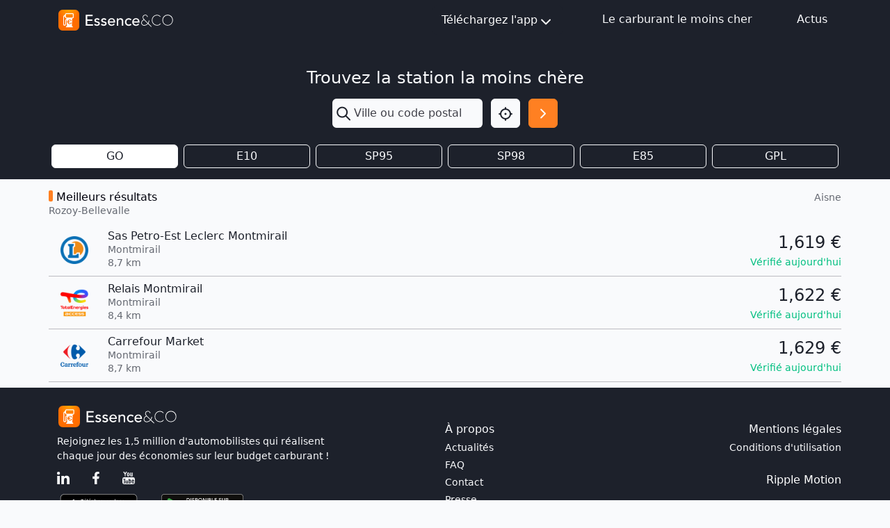

--- FILE ---
content_type: text/html; charset=utf-8
request_url: https://www.google.com/recaptcha/api2/aframe
body_size: 265
content:
<!DOCTYPE HTML><html><head><meta http-equiv="content-type" content="text/html; charset=UTF-8"></head><body><script nonce="QR2ergEkMgaAurR2uoTbqw">/** Anti-fraud and anti-abuse applications only. See google.com/recaptcha */ try{var clients={'sodar':'https://pagead2.googlesyndication.com/pagead/sodar?'};window.addEventListener("message",function(a){try{if(a.source===window.parent){var b=JSON.parse(a.data);var c=clients[b['id']];if(c){var d=document.createElement('img');d.src=c+b['params']+'&rc='+(localStorage.getItem("rc::a")?sessionStorage.getItem("rc::b"):"");window.document.body.appendChild(d);sessionStorage.setItem("rc::e",parseInt(sessionStorage.getItem("rc::e")||0)+1);localStorage.setItem("rc::h",'1769396523061');}}}catch(b){}});window.parent.postMessage("_grecaptcha_ready", "*");}catch(b){}</script></body></html>